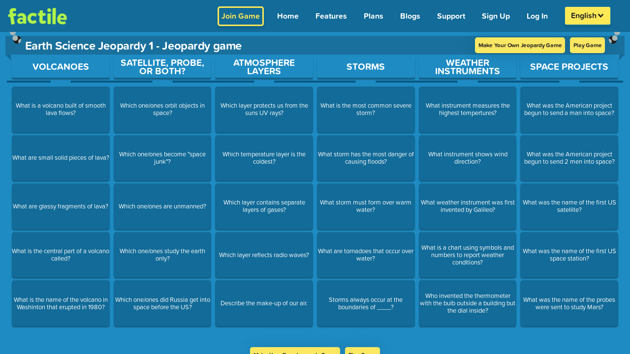

--- FILE ---
content_type: text/html; charset=UTF-8
request_url: https://www.playfactile.com/jeopardy/preview/kcsearth1
body_size: 2307
content:
<!DOCTYPE html>
<html lang="en">

<head>
  <meta charset="utf-8" />
  <link rel="icon" href="/mygames/favicon.ico" />
  <title>Classroom Jeopardy Review Game | Buzzer Mode | Factile</title>
  <meta name="viewport" content="width=device-width, initial-scale=1.0, minimum-scale=1.0, maximum-scale=6.0" />
  <meta name="apple-mobile-web-app-capable" content="yes" />
  <meta name="mobile-web-app-capable" content="yes" />
  <meta name="apple-mobile-web-app-status-bar-style" content="black-translucent" />
  <meta name="theme-color" content="#1E8BC3" />

  <meta property="og:title" content="Classroom Jeopardy Review Game | Buzzer Mode | Factile" />
  <meta property="og:type" content="website" />
  <meta property="og:url" content="https://www.playfactile.com/" />
  <meta property="og:image" content="https://s3.amazonaws.com/factile-static/World+Geography+playfactile.png" />
  <meta property="og:image:width" content="400" />
  <meta property="og:image:height" content="300" />

  <meta name="msvalidate.01" content="1BA4E87E4955943584356024D48B1483" />
  <meta name="fragment" content="!" />
  <meta name="p:domain_verify" content="66990215909945279b0e44fcf36e28fc" />
  <meta name="google-site-verification" content="xsPmn8o2ZhUPigE9l_E4oPgA_kF7h0q_c-lJ9H5m2aw" />
  <meta name="keywords" content="jeopardy, jeopardy template, jeopardy multiplayer online game, play jeopardy online" />

  <!-- preconnect urls start-->
  <link rel="dns-prefetch" href="https://t.co" />
  <link rel="dns-prefetch" href="https://analytics.twitter.com" />
  <link rel="preconnect" href="https://p.typekit.net" />
  <link rel="preconnect" href="https://www.google-analytics.com" />
  <link rel="preconnect" href="https://analytics.google.com" />
  <link rel="preconnect" href="https://www.google.co.in" />
  <link rel="preconnect" href="https://www.google.com" />
  <link rel="preconnect" href="https://www.googletagmanager.com" />
  <link rel="preconnect" href="https://googleads.g.doubleclick.net" />
  <link rel="preconnect" href="https://cdnjs.cloudflare.com" />
  <link rel="dns-prefetch" href="https://static.hotjar.com" />
  <link rel="dns-prefetch" href="https://js.stripe.com/v3" />

  <!-- preconnect urls ends -->

  <link rel="preload" fetchpriority="high" as="image"
    href="https://www.playfactile.com/cdn-cgi/image/f=auto,onerror=redirect/https://s3.amazonaws.com/factile-static/factile+logo+green.png" />

  <!-- webfont server preconnect -->
  <link rel="preconnect" href="https://use.typekit.net" crossorigin="true" />

  <script type="application/ld+json">
    {
      "@context": "https://schema.org",
      "@type": "Corporation",
      "name": "Factile",
      "alternateName": "PlayFactile",
      "url": "https://www.playfactile.com/",
      "logo": "https://www.playfactile.com/cdn-cgi/image/f=auto,onerror=redirect/https://s3.amazonaws.com/factile-static/factile+logo+green.png",
      "sameAs": [
        "https://www.facebook.com/PlayFactile/",
        "https://twitter.com/playfactile",
        "https://www.instagram.com/play_factile/",
        "https://pinterest.com/playfactile/"
      ]
    }
  </script>

  <script src="/cdn-cgi/scripts/7d0fa10a/cloudflare-static/rocket-loader.min.js" data-cf-settings="55bbf0ad1880884fcf6dcc9d-|49"></script><link rel="preload" href="https://cdnjs.cloudflare.com/ajax/libs/font-awesome/6.4.2/css/all.min.css" as="style"
    onload="this.onload=null;this.rel='stylesheet'">
  <noscript>
    <link rel="stylesheet" href="https://cdnjs.cloudflare.com/ajax/libs/font-awesome/6.4.2/css/all.min.css"
      integrity="sha512-z3gLpd7yknf1YoNbCzqRKc4qyor8gaKU1qmn+CShxbuBusANI9QpRohGBreCFkKxLhei6S9CQXFEbbKuqLg0DA=="
      crossorigin="anonymous" referrerpolicy="no-referrer" />
  </noscript>
  <script type="55bbf0ad1880884fcf6dcc9d-module" crossorigin src="/mygames/index.22-01--12-30-55.DljCFIx8.js"></script>
  <link rel="modulepreload" crossorigin href="/mygames/react.22-01--12-30-55.BewWKImx.js">
  <link rel="modulepreload" crossorigin href="/mygames/utils.22-01--12-30-55.ChRDeu_N.js">
  <link rel="modulepreload" crossorigin href="/mygames/redux.22-01--12-30-55.UQxspR9n.js">
  <link rel="modulepreload" crossorigin href="/mygames/bootstrapEtc.22-01--12-30-55.BZ9coWRa.js">
  <link rel="stylesheet" crossorigin href="/mygames/bootstrapEtc.22-01--12-30-55.BXv0o2Zo.css">
  <link rel="stylesheet" crossorigin href="/mygames/index.22-01--12-30-55.DeBi5LsI.css">
</head>
<style>
  body {
    background: #1e8bc3;
  }

  .loading-wrapper {
    display: flex;
    flex-direction: column;
    justify-content: center;
    align-items: center;
    position: absolute;
    top: 50%;
    left: 50%;
    transform: translate(-50%, -50%);
  }

  .loading-text {
    font-size: 12px;
    margin-top: 10px;
    color: #fff;
  }

  .loading-spinner-grow {
    display: inline-block;
    width: 2rem;
    height: 2rem;
    vertical-align: -.125em;
    background-color: #fff;
    border-radius: 50%;
    opacity: 0;
    -webkit-animation: .75s linear infinite loading-spinner-grow;
    animation: .75s linear infinite loading-spinner-grow;
  }

  @keyframes loading-spinner-grow {
    0% {
      transform: scale(0);
    }

    50% {
      opacity: 1;
      transform: none;
    }
  }

  @keyframes loading-spinner-grow {
    0% {
      transform: scale(0);
      opacity: 0;
    }

    50% {
      opacity: 1;
    }
  }
</style>

<body>
  <!-- Google Tag Manager (noscript) -->
  <noscript>
    <iframe src="https://www.googletagmanager.com/ns.html?id=GTM-WS2K7TM" height="0" width="0"
      style="display: none; visibility: hidden"></iframe>
  </noscript>
  <!-- End Google Tag Manager (noscript) -->

  <img
    src="https://www.playfactile.com/cdn-cgi/image/f=auto,onerror=redirect/https://s3.amazonaws.com/factile-static/factile+logo+green.png"
    alt="factile logo" style="position: absolute; top: 13px; left: 16px; width: 120px;" class="factile-logo-html" />
  <div class="loading-wrapper loading-html">
    <div class="loading-spinner-grow"></div>
    <div class="loading-text">Loading...</div>
  </div>
  <div id="root"></div>
  <div class="ios-bottom"></div>
 
  <!-- webfonts -->

  <script src="/cdn-cgi/scripts/7d0fa10a/cloudflare-static/rocket-loader.min.js" data-cf-settings="55bbf0ad1880884fcf6dcc9d-|49"></script><link rel="preload" href="https://use.typekit.net/qqz6wjj.css" as="style" crossorigin="true"
    onload="this.onload=null;this.rel='stylesheet'" />
  <noscript>
    <link rel="stylesheet" href="https://use.typekit.net/qqz6wjj.css" crossorigin="true" />
  </noscript>
<!-- text to speech -->
  <script defer src="https://code.responsivevoice.org/responsivevoice.js?key=OjAzh1MM" type="55bbf0ad1880884fcf6dcc9d-text/javascript"></script>
<script src="/cdn-cgi/scripts/7d0fa10a/cloudflare-static/rocket-loader.min.js" data-cf-settings="55bbf0ad1880884fcf6dcc9d-|49" defer></script><script defer src="https://static.cloudflareinsights.com/beacon.min.js/vcd15cbe7772f49c399c6a5babf22c1241717689176015" integrity="sha512-ZpsOmlRQV6y907TI0dKBHq9Md29nnaEIPlkf84rnaERnq6zvWvPUqr2ft8M1aS28oN72PdrCzSjY4U6VaAw1EQ==" data-cf-beacon='{"version":"2024.11.0","token":"36aeb2eb9e93416eafaff71d993ce4c1","server_timing":{"name":{"cfCacheStatus":true,"cfEdge":true,"cfExtPri":true,"cfL4":true,"cfOrigin":true,"cfSpeedBrain":true},"location_startswith":null}}' crossorigin="anonymous"></script>
</body>
<script type="55bbf0ad1880884fcf6dcc9d-text/javascript">
  function resetModal() {
    document.getElementById('largeImageModal').style.display = 'none';
    var modalImg = document.getElementById('modaLargeImage');
    modalImg.src = '';
    modalImg.style.display = 'none';
    var modalVideo = document.getElementById('modalLargeVideo');
    modalVideo.src = '';
    modalVideo.style.display = 'none';
  }
</script>

</html>

--- FILE ---
content_type: text/javascript; charset=utf-8
request_url: https://www.playfactile.com/mygames/gamePlay.22-01--12-30-55.B1F1k8Qm.js
body_size: 715
content:
import{_ as p}from"./utils.22-01--12-30-55.ChRDeu_N.js";import{q as _,M as m,N as g,j as y}from"./redux.22-01--12-30-55.UQxspR9n.js";async function q(e,t){let l=[],r=[];if(e.characters&&e.characters.length&&_("paid",t)){const i={charactersIds:e.characters,active:!0,sortKey:"name",sortOrder:e.mascotOrder==="1"?1:-1};e&&e.gameCustomization&&delete i.active,r=await m(i),e.mascotOrder==="5"&&(r=r.sort((s,a)=>e.characters.indexOf(s._id)-e.characters.indexOf(a._id))),r.forEach((s,a)=>{r[a].customMascotOrder=a+1})}if(e.onlyCustomMascots&&_("business",t))l=r;else{const i=await g(),{mascotCategories:s=[]}=e;if(s.length)try{const a={},o={};s.forEach((c,d)=>{var f;a[c.mascotGroupId]={isActive:!!c.isActive,order:d+1},(f=c.assignedName)==null||f.forEach(h=>{o[h.characterId]=h.name})});const n=i.reduce((c,d)=>(a[d.mascotGroupId].isActive&&c.push({...d,name:(o[d._id]||d.name).toUpperCase()}),c),[]).sort((c,d)=>a[c.mascotGroupId].order-a[d.mascotGroupId].order);l=r.concat(n)}catch(a){l=r.concat(i),y(a,{contexts:{gamePlay:{operation:"getMascotsForPlay"}}})}else l=r.concat(i)}return l||[]}function u(e){try{const t=e.play.finalJeopardy;return t.complete||t.question||t.question_type>0}catch{return!1}}function C(e,t){return u(e)&&!t.skip_ff?{winnerScreen:!1,questionComplete:!0}:{winnerScreen:!0,questionComplete:!1}}const v=(e,t,l)=>{const r=(a,o)=>{const n=(o?a.images_gallery:a.answer_images_gallery)||[];return o?!(a.images_gallery&&a.images_gallery.length)&&a.image_url&&n.push({url:a.image_url,rotate:a.question_image_rotate}):!(a.answer_images_gallery&&a.answer_images_gallery.length)&&a.image_answer_url&&n.push({url:a.image_answer_url,rotate:a.answer_image_rotate}),n};if(typeof e!="object"||p.isEmpty(e))return!1;const i=t==="ic"?!0:l,s={isFactileType:e.isFactileType,type:e.question_type||0,textQAndA:e.question||"",mathEque:e.math_question||"",audioUrl:e.audio_url||"",video:e.video_url||"",imageGallery:r(e,!0),hideVideoTitle:!1,choiceAnswers:e.answers};return i||(s.type=e.answer_type||0,s.textQAndA=e.answer||"",s.mathEque=e.math_answer_question||"",s.audioUrl=e.audio_url_answer||"",s.video=e.video_answer_url||"",s.imageGallery=r(e,!1)),e.hideVideoTitle!==void 0?s.hideVideoTitle=e.hideVideoTitle:i?s.hideVideoTitle=e.hideVideoTitleQue:s.hideVideoTitle=e.hideVideoTitleAns,s},T=(e,t)=>{var r;const l=(r=e==null?void 0:e.members)==null?void 0:r.find(i=>i._id===t._id);return(l==null?void 0:l.role)!=="read"},x=(e,t)=>{var r;return((r=e==null?void 0:e.members)==null?void 0:r.find(i=>i._id===t._id))||null};export{x as a,C as b,u as c,v as f,q as g,T as s};


--- FILE ---
content_type: text/javascript; charset=utf-8
request_url: https://www.playfactile.com/mygames/CopyRightSection.22-01--12-30-55.CXk9ivtF.js
body_size: -146
content:
import{j as e}from"./bootstrapEtc.22-01--12-30-55.BZ9coWRa.js";import"./react.22-01--12-30-55.BewWKImx.js";import{L as s}from"./LinksFooter.22-01--12-30-55.DxrP9YV7.js";import{u as n}from"./utils.22-01--12-30-55.ChRDeu_N.js";function a(){const[o]=n("common"),t="components.homepage.copyRightSection",r=[{href:"/about/",text:o(`${t}.about_us`)},{href:"/terms/",text:o(`${t}.terms`)},{href:"/privacy/",text:o(`${t}.privacy_policy`)}];return e.jsx(s,{links:r})}export{a as C};
